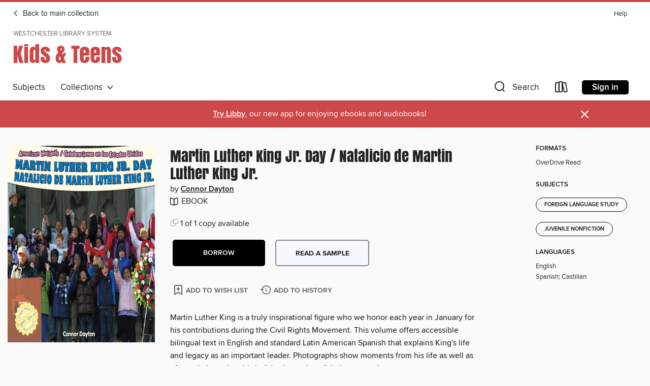

--- FILE ---
content_type: text/html; charset=utf-8
request_url: https://westchester.overdrive.com/library/youth/media/5188254
body_size: 22258
content:
<!DOCTYPE html>
<html lang="en" dir="ltr" class="no-js">
    <head>
        
    <link rel="canonical" href="/media/5188254" />
    <meta name="twitter:card" content="summary" />
    <meta name="twitter:title" property="og:title" content="Martin Luther King Jr. Day / Natalicio de Martin Luther King Jr."/>
    <meta property="og:url" content="https://westchester.overdrive.com/library/youth/media/5188254"/>
    <meta name="twitter:description" property="og:description" content="Martin Luther King is a truly inspirational figure who we honor each year in January for his contributions during the Civil Rights Movement. This volume offers accessible bilingual text in English and standard Latin American Spanish that explains King&#39;s life and legacy as an important leader. Photog..."/>
    <meta property="og:site_name" content="Westchester Library System" />
    <meta name="twitter:site" content="@OverDriveLibs" />
    <meta name="twitter:image" property="og:image" content="https://img1.od-cdn.com/ImageType-100/7752-1/{02C5CAEA-FC14-4117-94AE-767DE1201B1E}Img100.jpg"/>
    <meta property="og:locale" content="en" />
    <meta name="description" content="Learn more about Martin Luther King Jr. Day / Natalicio de Martin Luther King Jr. in the Westchester Library System digital collection."/>

        <meta http-equiv="X-UA-Compatible" content="IE=edge,chrome=1">
<meta name="viewport" content="width=device-width, initial-scale=1.0 user-scalable=1">





    
        
            
        
        
            
        

        <title>Kids &amp; Teens - Martin Luther King Jr. Day / Natalicio de Martin Luther King Jr. - Westchester Library System - OverDrive</title>
    


<link rel='shortcut icon' type='image/x-icon' href='https://lightning.od-cdn.com/static/img/favicon.bb86d660d3929b5c0c65389d6a8e8aba.ico' />


    
        <meta name="twitter:title" property="og:title" content="Westchester Library System"/>
        <meta name="twitter:description" property="og:description" content="Browse, borrow, and enjoy titles from the Westchester Library System digital collection."/>
        <meta name="twitter:image" property="og:image" content="https://thunder.cdn.overdrive.com/logos/crushed/1322.png?1"/>
        <meta property="og:url" content="/library/youth/media/5188254"/>
        <meta name="twitter:card" content="summary" />
        <meta property="og:site_name" content="Westchester Library System" />
        <meta name="twitter:site" content="@OverDriveLibs" />
        <meta property="og:locale" content="en" />
        
    



        <link rel="stylesheet" type="text/css" href="https://lightning.od-cdn.com/static/vendor.bundle.min.5eabf64aeb625aca9acda7ccc8bb0256.css" onerror="cdnError(this)" />
        <link rel="stylesheet" type="text/css" href="https://lightning.od-cdn.com/static/app.bundle.min.4745c796acbdf898c17680b64a0334c9.css" onerror="cdnError(this)" />
        <link rel='shortcut icon' type='image/x-icon' href='https://lightning.od-cdn.com/static/img/favicon.bb86d660d3929b5c0c65389d6a8e8aba.ico' />

        
    <link rel="stylesheet" type="text/css" href="https://lightning.od-cdn.com/static/details.min.7d025fd20f5f8cb8c565a0579873c4f0.css" />

    <style>
        .sample-circle-icon {
            background:rgba(17,17,17, 0.8) !important;
        }
    </style>


        

<link rel="stylesheet" type="text/css" href="/assets/v3/css/45b2cd3100fbdebbdb6e3d5fa7e06ec7/colors.css?primary=%23111&primaryR=17&primaryG=17&primaryB=17&primaryFontColor=%23fff&secondary=%23cd4848&secondaryR=205&secondaryG=72&secondaryB=72&secondaryFontColor=%23fff&bannerIsSecondaryColor=false&defaultColor=%23222">

        <script>
    window.OverDrive = window.OverDrive || {};
    window.OverDrive.colors = {};
    window.OverDrive.colors.primary = "#111";
    window.OverDrive.colors.secondary = "#cd4848";
    window.OverDrive.tenant = 219;
    window.OverDrive.libraryName = "Westchester Library System";
    window.OverDrive.advantageKey = "";
    window.OverDrive.libraryKey = "westchester";
    window.OverDrive.accountIds = [-1];
    window.OverDrive.parentAccountKey = "westchester";
    window.OverDrive.allFeatures = "";
    window.OverDrive.libraryConfigurations = {"autocomplete":{"enabled":true},"content-holds":{"enabled":true},"getACard":{"enabled":false},"backToMainCollectionLink":{"enabled":true},"promoteLibby":{"enabled":true},"switchToLibby":{"enabled":true},"disableOdAppAccess":{"enabled":true},"bannerIsSecondaryColor":{"enabled":false},"lexileScores":{"enabled":true},"atosLevels":{"enabled":true},"gradeLevels":{"enabled":true},"interestLevels":{"enabled":true},"readingHistory":{"enabled":true},"reciprocalLending":{"enabled":true},"OzoneAuthentication":{"enabled":true},"Notifications":{"enabled":true},"kindleFooter":{"enabled":true},"kindleNav":{"enabled":true},"kindleLoanFormatLimit":{"enabled":true},"kindleSearchOffer":{"enabled":true},"kindleLoanOffer":{"enabled":true},"sampleOnlyMode":{},"luckyDayMenuLink":{"enabled":true},"disableWishlist":{"enabled":false},"simplifiedNavigationBar":{"enabled":false},"geo-idc":{"enabled":false},"libby-footer-promo":{"enabled":false}};
    window.OverDrive.mediaItems = {"5188254":{"reserveId":"02c5caea-fc14-4117-94ae-767de1201b1e","subjects":[{"id":"28","name":"Foreign Language Study"},{"id":"45","name":"Juvenile Nonfiction"}],"bisacCodes":["JNF000000"],"bisac":[{"code":"JNF000000","description":"Juvenile Nonfiction / General"}],"levels":[],"creators":[{"id":234214,"name":"Connor Dayton","role":"Author","sortName":"Dayton, Connor"}],"languages":[{"id":"en","name":"English"},{"id":"es","name":"Spanish; Castilian"}],"imprint":{"id":"108703","name":"PowerKids Press"},"isBundledChild":false,"ratings":{"maturityLevel":{"id":"juvenile","name":"Juvenile"},"naughtyScore":{"id":"Juvenile","name":"Juvenile"}},"constraints":{"isDisneyEulaRequired":false},"reviewCounts":{"premium":0,"publisherSupplier":0},"isAvailable":true,"isPreReleaseTitle":false,"estimatedReleaseDate":"2019-12-26T05:00:00Z","sample":{"href":"https://samples.overdrive.com/?crid=02c5caea-fc14-4117-94ae-767de1201b1e&.epub-sample.overdrive.com"},"publisher":{"id":"155972","name":"The Rosen Publishing Group, Inc"},"series":"American Holidays / Celebraciones en los Estados Unidos","description":"<p>Martin Luther King is a truly inspirational figure who we honor each year in January for his contributions during the Civil Rights Movement. This volume offers accessible bilingual text in English and standard Latin American Spanish that explains King's life and legacy as an important leader. Photographs show moments from his life as well as of people honoring this holiday in service of their community or country.","availableCopies":1,"ownedCopies":1,"luckyDayAvailableCopies":0,"luckyDayOwnedCopies":0,"holdsCount":0,"isFastlane":true,"availabilityType":"normal","isRecommendableToLibrary":true,"isOwned":true,"isHoldable":true,"isAdvantageFiltered":false,"visitorEligible":false,"juvenileEligible":false,"youngAdultEligible":false,"contentAccessLevels":0,"classifications":{},"type":{"id":"ebook","name":"eBook"},"covers":{"cover150Wide":{"href":"https://img2.od-cdn.com/ImageType-150/7752-1/02C/5CA/EA/{02C5CAEA-FC14-4117-94AE-767DE1201B1E}Img150.jpg","height":200,"width":150,"primaryColor":{"hex":"#F7FFDF","rgb":{"red":247,"green":255,"blue":223}},"isPlaceholderImage":false},"cover300Wide":{"href":"https://img3.od-cdn.com/ImageType-400/7752-1/02C/5CA/EA/{02C5CAEA-FC14-4117-94AE-767DE1201B1E}Img400.jpg","height":400,"width":300,"primaryColor":{"hex":"#FDFCE7","rgb":{"red":253,"green":252,"blue":231}},"isPlaceholderImage":false},"cover510Wide":{"href":"https://img1.od-cdn.com/ImageType-100/7752-1/{02C5CAEA-FC14-4117-94AE-767DE1201B1E}Img100.jpg","height":680,"width":510,"primaryColor":{"hex":"#FDFCE7","rgb":{"red":253,"green":252,"blue":231}},"isPlaceholderImage":false}},"id":"5188254","firstCreatorName":"Connor Dayton","firstCreatorId":234214,"firstCreatorSortName":"Dayton, Connor","title":"Martin Luther King Jr. Day / Natalicio de Martin Luther King Jr.","sortTitle":"Martin Luther King Jr Day  Natalicio de Martin Luther King Jr","publishDate":"2012-01-15T00:00:00Z","publishDateText":"01/15/2012","formats":[{"identifiers":[{"type":"ISBN","value":"9781448867493"}],"rights":[],"onSaleDateUtc":"2019-12-26T05:00:00+00:00","hasAudioSynchronizedText":false,"isBundleParent":false,"isbn":"9781448867493","bundledContent":[],"sample":{"href":"https://samples.overdrive.com/?crid=02c5caea-fc14-4117-94ae-767de1201b1e&.epub-sample.overdrive.com"},"fulfillmentType":"bifocal","id":"ebook-overdrive","name":"OverDrive Read"}],"publisherAccount":{"id":"38806","name":"Rosen Publishing"},"detailedSeries":{"seriesId":1334224,"seriesName":"American Holidays / Celebraciones en los Estados Unidos","rank":9},"sampleIsODR":true}};
    window.OverDrive.thunderHost = "https://thunder.api.overdrive.com/v2";
    window.OverDrive.autocompleteHost = "https://autocomplete.api.overdrive.com/v1";
    window.OverDrive.autocompleteApiKey = "66d3b2fb030e46bba783b1a658705fe3";
    window.patronSettings = {};
    window.OverDrive.isAuthenticated = false;
    window.OverDrive.allowAnonymousSampling = true;
    window.OverDrive.hasLinkedCards = false;
    window.OverDrive.authType = "no-auth";
    window.OverDrive.currentRoom = {"id":"youth","name":"Kids & Teens","languageCode":"en","englishName":"Kids & Teens","themeName":"kids-teens-1","urlPath":"youth","isDefault":false,"isEnabled":true,"isSticky":false,"isFeatured":true,"rank":1,"reportingOrigin":"sdl-kidsandteens","filters":{"maturityLevels":["juvenile","youngadult"]},"views":[{"name":"Home","languageCode":"en","isDefault":true,"collections":[{"id":"73590","name":"New stuff","type":"generated","order":1},{"id":"1373542","name":"Fantasy for Kids and Teens","type":"curated","order":2},{"id":"1747591","name":"Winter Reads for Teens","type":"curated","order":3},{"id":"1684022","name":"Comics: Superpower Your Reading","type":"curated","order":4},{"id":"1582798","name":"YA Friendship Reads","type":"curated","order":5},{"id":"1711332","name":"Picture This!","type":"curated","order":6},{"id":"1711334","name":"Among the Stars","type":"curated","order":7},{"id":"1702736","name":"My School is Magic!","type":"curated","order":8},{"id":"1702735","name":"YA Dark Academia","type":"curated","order":9},{"id":"1675090","name":"Color Our World","type":"curated","order":10},{"id":"1645529","name":"Youth Media Awards","type":"curated","order":11},{"id":"1675088","name":"The Artsy Type: Artistic Characters in YA Fiction","type":"curated","order":12},{"id":"1582799","name":"Sports Books for Kids","type":"curated","order":13},{"id":"1552034","name":"Narrative Nonfiction for Kids and Teens","type":"curated","order":14},{"id":"1665987","name":"Mine a Good Book: Minecraft Reads","type":"curated","order":15},{"id":"1001464","name":"Belly Laughs","type":"curated","order":16},{"id":"1656037","name":"Calling the Shots: YA Sports Books","type":"curated","order":17},{"id":"1578840","name":"Fur, Fins, and Feathers, Oh My!","type":"curated","order":18},{"id":"1614792","name":"YA Graphic Novels","type":"curated","order":19},{"id":"1614795","name":"Kids' Read-Alongs","type":"curated","order":20},{"id":"1259073","name":"Do You Believe in Magic?","type":"curated","order":21},{"id":"1635772","name":"Beginning Readers","type":"curated","order":22},{"id":"1635775","name":"YA Villains","type":"curated","order":23},{"id":"1117954","name":"Series Starters for Kids and Teens","type":"curated","order":24},{"id":"73594","name":"Your next great read","type":"generated","order":25},{"id":"1591959","name":"Beep, Boop, Books: Robot Reads for Kids","type":"curated","order":26},{"id":"1439628","name":"Adapted for Young Readers","type":"curated","order":27},{"id":"1373548","name":"What's in a Name?","type":"curated","order":28},{"id":"1319828","name":"Read With Me!","type":"curated","order":29},{"id":"1373532","name":"YA Thrillers","type":"curated","order":30},{"id":"1319870","name":"Novels in Verse","type":"curated","order":31},{"id":"1319856","name":"YA Books to Rule Us All","type":"curated","order":32},{"id":"1059436","name":"Get in the Game","type":"curated","order":33},{"id":"73592","name":"Top of the charts","type":"generated","order":34},{"id":"1025713","name":"Picture Books","type":"generated","order":35},{"id":"1259077","name":"Favorite Chapter Book Characters","type":"curated","order":36},{"id":"1025714","name":"Most Popular Teen Titles","type":"generated","order":37},{"id":"1025719","name":"Newbery Medal & Honor Titles","type":"curated","order":38},{"id":"1025720","name":"Caldecott Medal and Honor Books","type":"curated","order":39}],"id":"0"},{"name":"EBOOKS","languageCode":"en","isDefault":false,"collections":[{"id":"73598","name":"Available now","type":"generated","order":1},{"id":"73599","name":"What's new?","type":"generated","order":2},{"id":"73600","name":"Popular titles","type":"generated","order":3},{"id":"73601","name":"Check these out!","type":"generated","order":4},{"id":"1014458","name":"OverDrive Kids Summer Read:  Chill Out and Read","type":"curated","order":5},{"id":"1014459","name":"OverDrive Teen Summer Read:  Chill Out and Read","type":"curated","order":6}],"id":"1"},{"name":"AUDIOBOOKS","languageCode":"en","isDefault":false,"collections":[{"id":"73602","name":"Available now","type":"generated","order":1},{"id":"73603","name":"What's new?","type":"generated","order":2},{"id":"73604","name":"Popular titles","type":"generated","order":3},{"id":"73605","name":"Check these out!","type":"generated","order":4},{"id":"1014458","name":"OverDrive Kids Summer Read:  Chill Out and Read","type":"curated","order":5},{"id":"1014459","name":"OverDrive Teen Summer Read:  Chill Out and Read","type":"curated","order":6}],"id":"2"}],"campaigns":[],"lastModifiedDate":"2025-12-26T17:15:38.8168785Z"};
    window.OverDrive.supportedFormats = [{"mediaType":"ebook","id":"ebook-pdf-adobe","name":"PDF eBook"},{"mediaType":"ebook","id":"ebook-media-do","name":"MediaDo eBook"},{"mediaType":"ebook","id":"ebook-epub-adobe","name":"EPUB eBook"},{"mediaType":"ebook","id":"ebook-kobo","name":"Kobo eBook"},{"mediaType":"ebook","id":"ebook-kindle","name":"Kindle Book"},{"mediaType":"audiobook","id":"audiobook-mp3","name":"MP3 audiobook"},{"mediaType":"magazine","id":"magazine-overdrive","name":"OverDrive Magazine"},{"mediaType":"ebook","id":"ebook-overdrive","name":"OverDrive Read"},{"mediaType":"audiobook","id":"audiobook-overdrive","name":"OverDrive Listen audiobook"},{"mediaType":"ntc","id":"ntc-pay-per-access","name":"External service"},{"mediaType":"ntc","id":"ntc-subscription","name":"External service"},{"mediaType":"ebook","id":"ebook-epub-open","name":"Open EPUB eBook"}];
    window.OverDrive.cdn = 'https://lightning.od-cdn.com';
    window.OverDrive.features = {"query-collection-metadata":{"enabled":true,"testable":true},"luckyDayMenuLink":{"enabled":false,"testable":false},"hide-lightning-campaigns":{"enabled":true,"testable":true},"show-od-desktop-message":{"enabled":false,"testable":false},"kindleFooter":{"enabled":false,"testable":false},"kindleNav":{"enabled":false,"testable":false},"kindleLoanFormatLimit":{"enabled":false,"testable":false},"kindleSearchOffer":{"enabled":false,"testable":false},"kindleLoanOffer":{"enabled":false,"testable":false},"kindlefire-sunset":{"enabled":true,"testable":true},"mp3-in-app-only":{"enabled":true,"testable":true},"download-libby-modal":{"enabled":false,"testable":false},"libby-footer-promo":{"enabled":true,"testable":true},"simplifiedNavigationBar":{"enabled":true,"testable":true},"disableWishlist":{"enabled":true,"testable":true},"geo-idc":{"enabled":true,"testable":true},"LHTNG-5681":{"enabled":true,"testable":true},"switchToLibby":{"enabled":false,"testable":false},"disableOdAppAccess":{"enabled":true,"testable":true},"sunset-audiobook-rewrite":{"enabled":true,"testable":true},"Notifications":{"enabled":true,"testable":true},"sampleOnlyMode":{"enabled":true,"testable":true},"idc-always-captcha":{"enabled":true,"testable":true},"allow-admin-fulfillment-auth":{"enabled":false,"testable":false},"odapp-sunset":{"enabled":true,"testable":true},"tolino-other-button":{"enabled":false,"testable":true},"reenableMp3DownloadMacOSPreCatalina":{"enabled":true,"testable":true},"odread-fulfillment-first":{"enabled":true,"testable":true},"filter-out-ntc":{"enabled":true,"testable":true},"hide-disabled-formats":{"enabled":true,"testable":true},"stop-treating-ipad-like-mac":{"enabled":true,"testable":true},"suspend-modal-data-adjustment":{"enabled":true,"testable":true},"streaming-update-message":{"enabled":true,"testable":true},"macOSAudiobookMessaging":{"enabled":true,"testable":true},"noAudiobooksForMacOS":{"enabled":true,"testable":true},"ghostLogin":{"enabled":true,"testable":true},"OzoneAuthentication":{"enabled":true,"testable":true},"LuckyDay":{"enabled":true,"testable":true},"betterPatronState":{"enabled":false,"testable":true},"reciprocalLending":{"enabled":true,"testable":true},"internationalDemoMode":{"enabled":true,"testable":true},"getACard":{"enabled":true,"testable":true},"bannerIsSecondaryColor":{"enabled":true,"testable":true},"interestLevels":{"enabled":true,"testable":true},"gradeLevels":{"enabled":true,"testable":true},"lexileScores":{"enabled":true,"testable":true},"atosLevels":{"enabled":true,"testable":true},"readingHistory":{"enabled":true,"testable":true},"promoteLibby":{"enabled":true,"testable":true},"backToMainCollectionLink":{"enabled":true,"testable":true},"content-holds":{"enabled":true,"testable":true},"autocomplete":{"enabled":true,"testable":true},"_softExpiration":"2026-01-22T22:47:01.945Z"};
    window.OverDrive.languageSelection = "undefined";
    window.OverDrive.supportArticles = {"ODAppSupport":"1481728-get-help-with-the-overdrive-app","LibbySupport":"2673906","recentUpdates":"2778185","havingTrouble":"1481730-having-trouble","newOverDrive":"2145737","howToReturn":"1481263","howToReturnWindows":"1481265","howToReturnAndroid":"1482571","howToReturnIOS":"1481551","howToReturnChromebook":"1775656","sessionExpiredError":"2847569","readAlongEbook":"1749249","noWindowsPhoneSupport":"2804623","ODAppNoPDFEbook":"1481649","aboutHistory":"2833477","deviceRestrictions":"2373846"};
    window.OverDrive.showHistoryFeature = true;
    window.OverDrive.optimizeForChina = false;
    window.OverDrive.isGdprCountry = false;
    window.OverDrive.siteLogoUrl = 'https://thunder.cdn.overdrive.com/logos/crushed/1322.png?1';
    window.OverDrive.showCookieBanner = true;
    window.OverDrive.showCookieSettingsModal = false;
    window.OverDrive.insufficientTls = false;
    window.OverDrive.showGetACardModal = false;
    window.OverDrive.androidUrl = "https://play.google.com/store/apps/details?id=com.overdrive.mobile.android.libby&amp;referrer=utm_source%3Dlightning%26utm_medium%3Dbanner%26utm_campaign%3Dlibby";
    window.OverDrive.iOSUrl = "https://itunes.apple.com/us/app/libby-by-overdrive-labs/id1076402606?pt=211483&amp;ct=lightning_banner&amp;mt=8&amp;utm_medium=lightning_banner&amp;utm_source=lightning&amp;utm_campaign=libby";
    window.OverDrive.winUrl = "https://www.microsoft.com/en-us/p/libby-by-overdrive/9p6g3tcr4hzr?utm_medium=lightning_banner&amp;utm_source=lightning&amp;utm_campaign=libby&amp;utm_content=microsoft_app_store_libby&amp;activetab=pivot%3aoverviewtab";
    window.OverDrive.hasPartnerLibraries = false;
    window.OverDrive.isVisitor = false;
    window.OverDrive.showOnlyAvailable = false;
    window.OverDrive.LuckyDayLendingPeriodsByFormat = {"ebook":7,"audiobook":7};

    window.OverDrive.collectionId   = 0 || 0;
    window.OverDrive.collectionType = "";
    window.OverDrive.dyslexic = false;
    window.OverDrive.cardSignUpLink = "http://www.westchesterlibraries.org/contact-wls/overdrive-support-form/";
    window.OverDrive.deviceIsMac = true;
    window.OverDrive.isWindows = false;
    window.OverDrive.isPreCatalinaMac = false;
    window.OverDrive.librarySupportUrl = "http://www.westchesterlibraries.org/contact-wls/overdrive-support-form/";
    window.OverDrive.librarySupportEmail = "";
    window.OverDrive.isTolinoDevice = false;
    window.OverDrive.enabledPlatforms = ["lightning","libby"];
    window.OverDrive.isKindle = false;
    window.OverDrive.isUnsupportedKindle = false;
    window.OverDrive.hasKanopySubscription = true;
    window.OverDrive.kanopySignUpUrl = 'https://www.kanopy.com/en/wls/signup/auth/publiclibrary';
    window.OverDrive.reactEmbedded = true;
    window.OverDrive.isChina = false;
    window.OverDrive.pageMetadata = "";
    window.OverDrive.classifierIds = "";

    window.OverDrive.tlsVersion = 'TLSv1.2';
    window.OverDrive.tlsCipher = 'ECDHE-RSA-AES256-GCM-SHA384';

    window.OverDrive.features.isEnabled = function(feature){
        var feature = window.OverDrive.features[feature];
        if (!feature) {
            return false;
        }
        if (feature.enabled) {
            return true;
        }
        if (window.OverDrive.tenant === 100501 
            || window.OverDrive.tenant === 100300
            || (window.OverDrive.tenant >= 800000 && window.OverDrive.tenant < 900000) 
            || window.OverDrive.allFeatures === '1') {
            return feature.testable;
        }
    };
    window.OverDrive.isLocal = false;
    window.OverDrive.inApp = false;
    window.OverDrive.deviceType = 'desktop';
    window.OverDrive.appVersion = "";
    window.OverDrive.deepSearch = true;
    window.OverDrive.whitelistedMediaTypes = 'ebook,audiobook,magazine,video';

    
    window.OverDrive._baseUrl = '/library/youth';

    
    window.OverDrive._locale = 'en';
</script>

        <style>
    img.broken {
        background-image: url(https://lightning.od-cdn.com/static/img/loading.17eca6dfe312e31db61216637ca7b440.gif) !important;
    }

    a.cdnFailLink {
        color: #00f;
    }

    a.cdnFailLink:hover, a.cdnFailLink:focus {
        color: #00f;
        text-decoration: underline;
    }

    .cdnFailContainer {
        display: none;
        text-align: center;
        margin: 15px 20px 0 20px;
    }
</style>

<script>
    
    var gaEventTriggered = false;
    function cdnError(elem) {
        // Need to wait for window.onload to get elements
        window.onload = function() {
            var src = elem.src || elem.href;

            // Show CDN failure copy
            document.getElementById('cdnfail').style.display = 'block';

            // Hide site containers to not show unstyled/broken elements
            var containers = document.getElementsByClassName('js-hideOnCdnError');
            for(var x = 0; x < containers.length; x++) {
                containers[x].style.display = 'none';
            }

            // Only send 1 event to GA
            if (!gaEventTriggered && window.ga) {
                window.ga('send', 'event', {
                    eventCategory: 'CDN',
                    eventAction: 'Load Failure',
                    eventLabel: src
                });
                
                gaEventTriggered = true;
            }

            var requestData = {
                level: 'warn',
                message: 'A CDN resource has failed to load',
                fields: {
                    src: src
                }
            }

            var request = new XMLHttpRequest();
            request.open('POST', '/log', true);
            request.setRequestHeader('Content-Type', 'application/json');
            request.send(JSON.stringify(requestData));
        };
    }
</script>

        
        <script>
            
    // Bootstrap frontend media data
    window.OverDrive.titleCollection = {"reserveId":"02c5caea-fc14-4117-94ae-767de1201b1e","subjects":[{"id":"28","name":"Foreign Language Study"},{"id":"45","name":"Juvenile Nonfiction"}],"bisacCodes":["JNF000000"],"bisac":[{"code":"JNF000000","description":"Juvenile Nonfiction / General"}],"levels":[],"creators":[{"id":234214,"name":"Connor Dayton","role":"Author","sortName":"Dayton, Connor"}],"languages":[{"id":"en","name":"English"},{"id":"es","name":"Spanish; Castilian"}],"imprint":{"id":"108703","name":"PowerKids Press"},"isBundledChild":false,"ratings":{"maturityLevel":{"id":"juvenile","name":"Juvenile"},"naughtyScore":{"id":"Juvenile","name":"Juvenile"}},"constraints":{"isDisneyEulaRequired":false},"reviewCounts":{"premium":0,"publisherSupplier":0},"isAvailable":true,"isPreReleaseTitle":false,"estimatedReleaseDate":"2019-12-26T05:00:00Z","sample":{"href":"https://samples.overdrive.com/?crid=02c5caea-fc14-4117-94ae-767de1201b1e&.epub-sample.overdrive.com"},"publisher":{"id":"155972","name":"The Rosen Publishing Group, Inc"},"series":"American Holidays / Celebraciones en los Estados Unidos","description":"<p>Martin Luther King is a truly inspirational figure who we honor each year in January for his contributions during the Civil Rights Movement. This volume offers accessible bilingual text in English and standard Latin American Spanish that explains King's life and legacy as an important leader. Photographs show moments from his life as well as of people honoring this holiday in service of their community or country.","availableCopies":1,"ownedCopies":1,"luckyDayAvailableCopies":0,"luckyDayOwnedCopies":0,"holdsCount":0,"isFastlane":true,"availabilityType":"normal","isRecommendableToLibrary":true,"isOwned":true,"isHoldable":true,"isAdvantageFiltered":false,"visitorEligible":false,"juvenileEligible":false,"youngAdultEligible":false,"contentAccessLevels":0,"classifications":{},"type":{"id":"ebook","name":"eBook"},"covers":{"cover150Wide":{"href":"https://img2.od-cdn.com/ImageType-150/7752-1/02C/5CA/EA/{02C5CAEA-FC14-4117-94AE-767DE1201B1E}Img150.jpg","height":200,"width":150,"primaryColor":{"hex":"#F7FFDF","rgb":{"red":247,"green":255,"blue":223}},"isPlaceholderImage":false},"cover300Wide":{"href":"https://img3.od-cdn.com/ImageType-400/7752-1/02C/5CA/EA/{02C5CAEA-FC14-4117-94AE-767DE1201B1E}Img400.jpg","height":400,"width":300,"primaryColor":{"hex":"#FDFCE7","rgb":{"red":253,"green":252,"blue":231}},"isPlaceholderImage":false},"cover510Wide":{"href":"https://img1.od-cdn.com/ImageType-100/7752-1/{02C5CAEA-FC14-4117-94AE-767DE1201B1E}Img100.jpg","height":680,"width":510,"primaryColor":{"hex":"#FDFCE7","rgb":{"red":253,"green":252,"blue":231}},"isPlaceholderImage":false}},"id":"5188254","firstCreatorName":"Connor Dayton","firstCreatorId":234214,"firstCreatorSortName":"Dayton, Connor","title":"Martin Luther King Jr. Day / Natalicio de Martin Luther King Jr.","sortTitle":"Martin Luther King Jr Day  Natalicio de Martin Luther King Jr","publishDate":"2012-01-15T00:00:00Z","publishDateText":"01/15/2012","formats":[{"identifiers":[{"type":"ISBN","value":"9781448867493"}],"rights":[],"onSaleDateUtc":"2019-12-26T05:00:00+00:00","hasAudioSynchronizedText":false,"isBundleParent":false,"isbn":"9781448867493","bundledContent":[],"sample":{"href":"https://samples.overdrive.com/?crid=02c5caea-fc14-4117-94ae-767de1201b1e&.epub-sample.overdrive.com"},"fulfillmentType":"bifocal","id":"ebook-overdrive","name":"OverDrive Read"}],"publisherAccount":{"id":"38806","name":"Rosen Publishing"},"detailedSeries":{"seriesId":1334224,"seriesName":"American Holidays / Celebraciones en los Estados Unidos","rank":9},"sampleIsODR":true};


            
            if (typeof Intl === 'undefined') { Intl = {}; }
            if (typeof Intl.NumberFormat === 'undefined') {
                Intl.NumberFormat = function (){};
                Intl.NumberFormat.prototype.format = function (n) { return n; };
            }
        </script>

        <style>
            .body--ntcMode {
                height: auto;
                min-height: 100%;
                background-color: #fff;
            }
        </style>

        <script src="https://lightning.od-cdn.com/static/vendor.bundle.min.f23b75dd56a005d9261e6d9ace1927a2.js" onerror="cdnError(this)"></script>

        
            <script src="https://lightning.od-cdn.com/static/holds.app.min.929df410747a2352220b839118390760.js" onerror="cdnError(this)"></script>
        

        
        
        <script id="inlineModernizrScript">
            /*! modernizr 3.12.0 (Custom Build) | MIT *
 * https://modernizr.com/download/?-cssgrid_cssgridlegacy-setclasses !*/
!function(e,n,t,r){function o(e,n){return typeof e===n}function s(e,n){return!!~(""+e).indexOf(n)}function i(){return"function"!=typeof t.createElement?t.createElement(arguments[0]):_?t.createElementNS.call(t,"http://www.w3.org/2000/svg",arguments[0]):t.createElement.apply(t,arguments)}function l(){var e=t.body;return e||(e=i(_?"svg":"body"),e.fake=!0),e}function a(e,n,r,o){var s,a,f,u,d="modernizr",c=i("div"),p=l();if(parseInt(r,10))for(;r--;)f=i("div"),f.id=o?o[r]:d+(r+1),c.appendChild(f);return s=i("style"),s.type="text/css",s.id="s"+d,(p.fake?p:c).appendChild(s),p.appendChild(c),s.styleSheet?s.styleSheet.cssText=e:s.appendChild(t.createTextNode(e)),c.id=d,p.fake&&(p.style.background="",p.style.overflow="hidden",u=S.style.overflow,S.style.overflow="hidden",S.appendChild(p)),a=n(c,e),p.fake&&p.parentNode?(p.parentNode.removeChild(p),S.style.overflow=u,S.offsetHeight):c.parentNode.removeChild(c),!!a}function f(e){return e.replace(/([A-Z])/g,function(e,n){return"-"+n.toLowerCase()}).replace(/^ms-/,"-ms-")}function u(e,t,r){var o;if("getComputedStyle"in n){o=getComputedStyle.call(n,e,t);var s=n.console;if(null!==o)r&&(o=o.getPropertyValue(r));else if(s){var i=s.error?"error":"log";s[i].call(s,"getComputedStyle returning null, its possible modernizr test results are inaccurate")}}else o=!t&&e.currentStyle&&e.currentStyle[r];return o}function d(e,t){var o=e.length;if("CSS"in n&&"supports"in n.CSS){for(;o--;)if(n.CSS.supports(f(e[o]),t))return!0;return!1}if("CSSSupportsRule"in n){for(var s=[];o--;)s.push("("+f(e[o])+":"+t+")");return s=s.join(" or "),a("@supports ("+s+") { #modernizr { position: absolute; } }",function(e){return"absolute"===u(e,null,"position")})}return r}function c(e){return e.replace(/([a-z])-([a-z])/g,function(e,n,t){return n+t.toUpperCase()}).replace(/^-/,"")}function p(e,n,t,l){function a(){u&&(delete z.style,delete z.modElem)}if(l=!o(l,"undefined")&&l,!o(t,"undefined")){var f=d(e,t);if(!o(f,"undefined"))return f}for(var u,p,m,y,g,h=["modernizr","tspan","samp"];!z.style&&h.length;)u=!0,z.modElem=i(h.shift()),z.style=z.modElem.style;for(m=e.length,p=0;p<m;p++)if(y=e[p],g=z.style[y],s(y,"-")&&(y=c(y)),z.style[y]!==r){if(l||o(t,"undefined"))return a(),"pfx"!==n||y;try{z.style[y]=t}catch(e){}if(z.style[y]!==g)return a(),"pfx"!==n||y}return a(),!1}function m(e,n){return function(){return e.apply(n,arguments)}}function y(e,n,t){var r;for(var s in e)if(e[s]in n)return!1===t?e[s]:(r=n[e[s]],o(r,"function")?m(r,t||n):r);return!1}function g(e,n,t,r,s){var i=e.charAt(0).toUpperCase()+e.slice(1),l=(e+" "+b.join(i+" ")+i).split(" ");return o(n,"string")||o(n,"undefined")?p(l,n,r,s):(l=(e+" "+E.join(i+" ")+i).split(" "),y(l,n,t))}function h(e,n,t){return g(e,r,r,n,t)}var v=[],C={_version:"3.12.0",_config:{classPrefix:"",enableClasses:!0,enableJSClass:!0,usePrefixes:!0},_q:[],on:function(e,n){var t=this;setTimeout(function(){n(t[e])},0)},addTest:function(e,n,t){v.push({name:e,fn:n,options:t})},addAsyncTest:function(e){v.push({name:null,fn:e})}},Modernizr=function(){};Modernizr.prototype=C,Modernizr=new Modernizr;var w=[],S=t.documentElement,_="svg"===S.nodeName.toLowerCase(),x="Moz O ms Webkit",b=C._config.usePrefixes?x.split(" "):[];C._cssomPrefixes=b;var P={elem:i("modernizr")};Modernizr._q.push(function(){delete P.elem});var z={style:P.elem.style};Modernizr._q.unshift(function(){delete z.style});var E=C._config.usePrefixes?x.toLowerCase().split(" "):[];C._domPrefixes=E,C.testAllProps=g,C.testAllProps=h,Modernizr.addTest("cssgridlegacy",h("grid-columns","10px",!0)),Modernizr.addTest("cssgrid",h("grid-template-rows","none",!0)),function(){var e,n,t,r,s,i,l;for(var a in v)if(v.hasOwnProperty(a)){if(e=[],n=v[a],n.name&&(e.push(n.name.toLowerCase()),n.options&&n.options.aliases&&n.options.aliases.length))for(t=0;t<n.options.aliases.length;t++)e.push(n.options.aliases[t].toLowerCase());for(r=o(n.fn,"function")?n.fn():n.fn,s=0;s<e.length;s++)i=e[s],l=i.split("."),1===l.length?Modernizr[l[0]]=r:(Modernizr[l[0]]&&(!Modernizr[l[0]]||Modernizr[l[0]]instanceof Boolean)||(Modernizr[l[0]]=new Boolean(Modernizr[l[0]])),Modernizr[l[0]][l[1]]=r),w.push((r?"":"no-")+l.join("-"))}}(),function(e){var n=S.className,t=Modernizr._config.classPrefix||"";if(_&&(n=n.baseVal),Modernizr._config.enableJSClass){var r=new RegExp("(^|\\s)"+t+"no-js(\\s|$)");n=n.replace(r,"$1"+t+"js$2")}Modernizr._config.enableClasses&&(e.length>0&&(n+=" "+t+e.join(" "+t)),_?S.className.baseVal=n:S.className=n)}(w),delete C.addTest,delete C.addAsyncTest;for(var N=0;N<Modernizr._q.length;N++)Modernizr._q[N]();e.Modernizr=Modernizr}(window,window,document);
        </script>
        
        
        <script>
    'use strict';

    var __reactPagesReady = false;
    var __reactPagesReadyEvent = undefined;

    document.addEventListener('react-pages-ready', function (event) {
        __reactPagesReady = true;
        __reactPagesReadyEvent = event;
    });

    function onReactPagesReady(callback) {
        function isReadyToRender() {
            return __reactPagesReady 
                && document.readyState !== 'loading';
        }

        var callbackCalled = false;
        function handleReadyEvent() {
            if (!isReadyToRender() || callbackCalled) {
                return;
            }

            callbackCalled = true;
            callback(__reactPagesReadyEvent);
        }
        
        handleReadyEvent();

        document.addEventListener('readystatechange', function () {
            handleReadyEvent();
        });

        document.addEventListener('react-pages-ready', function () {
            handleReadyEvent();
        });
    }
</script>
        <script>
    'use strict';

    var __globalBootstrappingReady = false;
    var __reactComponentsReady = false;
    var __reactComponentsReadyEvent = undefined;

    document.addEventListener('react-components-ready', function (event) {
        __reactComponentsReady = true;
        __reactComponentsReadyEvent = event;
    });

    document.addEventListener('global-bootstrapping-ready', function () {
        __globalBootstrappingReady = true;
    });
    
    function onReactComponentsReady(callback) {
        function isReadyToRender() {
            return __reactComponentsReady 
                && __globalBootstrappingReady
                && document.readyState !== 'loading';
        }

        var callbackCalled = false;
        function handleReadyEvent() {
            if (!isReadyToRender() || callbackCalled) {
                return;
            }

            callbackCalled = true;
            callback(__reactComponentsReadyEvent);
        }
        
        handleReadyEvent();

        document.addEventListener('readystatechange', function () {
            handleReadyEvent();
        });

        document.addEventListener('react-components-ready', function () {
            handleReadyEvent();
        });

        document.addEventListener('global-bootstrapping-ready', function() {
            handleReadyEvent();
        });
    }
</script>


    <script src="https://lightning.od-cdn.com/static/react/static/js/main.d6cb2032.js"></script>


    </head>

    <body class="body   ">
        


        
            <nav>
    <div class="MobileNav js-mobileNav">
        <a class="skip-link" href="#mainContent">Skip to main content</a>
        <div class="row js-toggleRow">
            <div class="columns small-12 MobileNav-logoContainer"><p class="MobileNav-roomLogo">Westchester Library System</p>
                    <a href="/library/youth">
                        <p class="MobileNav-roomLibraryName is-kids-teens-1">Kids &amp; Teens</p>
                    </a>
            </div>
        </div>
        
        <div class="row js-toggleRow">
            <div class="columns small-12 MobileNav-searchContainer js-mobileSearchContainer">
                <h2 tabindex="-1" class="offscreen" role="status" aria-live="polite" id="search-label-mobile">Search</h2>
                <form class="js-quickSearchForm js-mobileSearchForm MobileNav-searchForm is-unexpanded" id="search-form-mobile"
                   autocomplete="off" method="get" action="/library/youth/search">
                    <button class="unstyled MobileNav-searchIconContainer left js-mobileNavSearchIcon js-doQuickSearch" aria-label="Search">
                        <i class="icon-search-nav MobileNav-searchIcon"></i>
                    </button>
                    <input type="text" maxlength="100" name="query" id="nav-search-mobile" title="Search" autocomplete="off" 
                           data-search="nav-search-mobile" placeholder="Search" aria-autocomplete="list" 
                           class="js-quickSearchInput js-mobileSearchInput MobileNav-searchInput js-MobileNav-interactable" value="" aria-controls="mobileAdvancedSearch autocompletions-mobile" aria-expanded="false" aria-haspopup="true" role="combobox"/>
                </form>
                <span class="right js-searchControlContainer u-hideMe MobileNav-searchControlContainer">
                    <button class="unstyled js-clearMobileSearch js-MobileNav-interactable MobileNav-clearSearchIconContainer" aria-label="Clear search"><i class="icon-clear MobileNav-clearSearchIcon"></i></button>
                    <button class="unstyled js-doQuickSearch u-allCaps MobileNav-submitSearch">Search</button>
                </span>
                <span class="right MobileNav-iconContainer js-mobileNavIconContainer">
                    
                        
                        <a href="/library/youth/account/loans" aria-label="Loans" tabindex="0" class="MobileNav-bookshelfLink js-MobileNav-interactable">
                            <i class="icon-bookshelf MobileNav-bookshelfIcon" aria-hidden="true"></i>
                        </a>
                    
                    <h2 tabindex="-1" class="offscreen">Browse menu</h2>
                    <button data-toggle="mobile-nav-foundation-dropdown" class="js-mobileMenu MobileNav-accountMenu js-MobileNav-interactable" id="hamburger" aria-expanded="false"
                        aria-label="Browse menu" title="Browse menu" tabindex="0">
                        <i class="icon-hamburger MobileNav-hamburgerIcon" aria-hidden="true"></i>
                    </button>
                </span>
            </div>
        </div>

        <div class="js-quickSearchAutocompletionsMobile"></div>
        
        <div class="MobileNav-advancedSearchContainer js-advancedSearchContainer row u-hideMe js-toggleRow js-MobileNav-interactable" aria-hidden="true">
            <a class="MobileNav-advancedSearchText js-advancedSearchLink js-MobileNav-interactable" id="mobileAdvancedSearch" href="/library/youth/advanced-search" tabindex="0" aria-live="polite" aria-label="Advanced Search">
                <div class="small-12 columns MobileNav-advancedSearch">
                    Advanced
                </div>
            </a>
        </div><div class="MobileNav-advantageTout js-advantageTout row js-toggleRow u-hideMe">
                    <div class="columns small-12">
                        <a class="MobileNav-closeAdvantageTout right js-closeAdvantageTout"
                        href="javascript:void(0)" aria-label="Close" role="button" tabindex="0">&#215;</a>
                        <p class="MobileNav-advantageToutText text-center">
                            More titles and copies may be available to you. Sign in to see the full collection.
                        </p>
                        <div class="MobileNav-advantageToutSigninContainer text-center">
                            <a href="/account/sign-in?forward=%2Flibrary%2Fyouth%2Fmedia%2F5188254" class="u-allCaps primary button MobileNav-advantageToutSignin" tabindex="0" aria-label="More titles and copies may be available to you. Sign in to see the full collection.">
                                Sign in
                            </a>
                        </div>
                    </div>
                </div>
            
    </div>
</nav>
<div class="nav-container Nav js-nav" aria-hidden="false">
        <div class="row">
            <nav class="top-bar unexpanded js-top-bar" data-topbar data-options="mobile_show_parent_link: false">
                <a class="skip-link" href="#mainContent">Skip to main content</a>
                <div class="white-cover"></div>

                <section class="top-bar-section"><a href="/library/site-default" class="Nav-backToMainCollection"><i class="icon-large-left-arrow"></i> Back to main collection</a>
                    

                    <div class="DesktopNavLinks Nav-topRightLinks">

                        <a target="_blank" rel="noreferrer" href="https://help.overdrive.com?Key=westchester&Sup=http%3A%2F%2Fwww.westchesterlibraries.org%2Fcontact-wls%2Foverdrive-support-form%2F&edge=true" class="DesktopNavLinks-link Nav-topRightLink">Help</a>
                        </div>

                    <div tabindex="-1" class="Nav-logoWrapper--desktop"><p class="Nav-room-sub-logo--desktop">Westchester Library System</p>
                            <a href="/library/youth">
                                <h1 class="Nav-room-logo--desktop is-kids-teens-1">Kids &amp; Teens</h1>
                            </a>
                        
                    </div>

                    <h2 class="offscreen" tabindex="-1">Browse options</h2>
                
                    <!-- Left Nav Section -->
<nav>
    <ul class="left desktop hide-for-small-only Nav-bottomLeftLinksWrapper">
        <li tabindex="-1">
            <a tabindex="0" href="/library/youth/browse" class="main-level" data-action="main-navigation" nav-name="Subjects">
                Subjects
            </a>
        </li><li tabindex="-1" class="Nav-collectionsDropLink">
            <a tabindex="0" class="main-level Nav-collectionsLink" data-dropdown="drop-collections" aria-controls="drop-collections" aria-expanded="false" data-action="main-navigation" nav-name="Collections" role="button" href="javascript:void(0)">
                Collections
                &nbsp;
                <i class="icon-down-arrow Nav-collectionsDropArrow" tabindex="-1" aria-hidden="true"></i>
            </a>
        </li></ul>

    <div data-equalizer id="drop-collections" class="drop content f-dropdown dynamic Nav-collectionsDropdown" aria-hidden="true" tabindex="-1">
        <div class="large-11 medium-12 columns large-centered medium-centered">
            <ul class="large-block-grid-5 medium-block-grid-5"><li>
                        <h3 tabindex="-1" class="u-allCaps Nav-collectionsDropHeading">Special</h3>
                        <ul><li tabindex="-1">
                                        <a tabindex="-1" href="/library/youth" aria-label="" class="featured-collection-item Nav-featuredCollectionItem" lang="en">
                                            Kids &amp; Teens
                                        </a>
                                    </li>
                                
                            <li tabindex="-1">
                                        <a tabindex="-1" href="/library/magazines" aria-label="" class="featured-collection-item Nav-featuredCollectionItem" lang="en">
                                            Magazines
                                        </a>
                                    </li>
                                
                            
                            <li tabindex="-1">
                                    <a tabindex="-1" href="/library/site-default" aria-label="Go back to the main collection" class="featured-collection-item Nav-featuredCollectionItem js-main-collection">
                                        Main collection
                                    </a>
                                </li>
                            
                        </ul>
                    </li>
                            <li>
                                <h3 tabindex="-1" class="u-allCaps Nav-collectionsDropHeading" lang="en">EBOOKS</h3>
                                <ul>
                                    <li><a class="featured-collection-item Nav-featuredCollectionItem" href="/library/youth/collection/73598" tabindex="-1" lang=""><span>Available now</span></a></li>
                                        
                                    <li><a class="featured-collection-item Nav-featuredCollectionItem" href="/library/youth/collection/73599" tabindex="-1" lang=""><span>What&#39;s new?</span></a></li>
                                        
                                    <li><a class="featured-collection-item Nav-featuredCollectionItem" href="/library/youth/collection/73600" tabindex="-1" lang=""><span>Popular titles</span></a></li>
                                        
                                    <li><a class="featured-collection-item Nav-featuredCollectionItem" href="/library/youth/collection/73601" tabindex="-1" lang=""><span>Check these out!</span></a></li>
                                        
                                    <li><a class="featured-collection-item Nav-featuredCollectionItem" href="/library/youth/collection/1014458" tabindex="-1" lang=""><span>OverDrive Kids Summer Read:  Chill Out and Read</span></a></li>
                                        
                                    <li><a class="featured-collection-item Nav-featuredCollectionItem" href="/library/youth/collection/1014459" tabindex="-1" lang=""><span>OverDrive Teen Summer Read:  Chill Out and Read</span></a></li>
                                        
                                    <li>
                                        <a class="view-all-collections Nav-featuredCollectionItem contrast" href="/library/youth/collections/featured/1" tabindex="-1">
                                            <span>
                                                See all ebooks collections&nbsp; <i class="icon-forward-arrow chevron" aria-hidden="true"></i>
                                            </span>
                                        </a>
                                    </li>
                                </ul>
                            </li>
                        
                    
                            <li>
                                <h3 tabindex="-1" class="u-allCaps Nav-collectionsDropHeading" lang="en">AUDIOBOOKS</h3>
                                <ul>
                                    <li><a class="featured-collection-item Nav-featuredCollectionItem" href="/library/youth/collection/73602" tabindex="-1" lang=""><span>Available now</span></a></li>
                                        
                                    <li><a class="featured-collection-item Nav-featuredCollectionItem" href="/library/youth/collection/73603" tabindex="-1" lang=""><span>What&#39;s new?</span></a></li>
                                        
                                    <li><a class="featured-collection-item Nav-featuredCollectionItem" href="/library/youth/collection/73604" tabindex="-1" lang=""><span>Popular titles</span></a></li>
                                        
                                    <li><a class="featured-collection-item Nav-featuredCollectionItem" href="/library/youth/collection/73605" tabindex="-1" lang=""><span>Check these out!</span></a></li>
                                        
                                    <li><a class="featured-collection-item Nav-featuredCollectionItem" href="/library/youth/collection/1014458" tabindex="-1" lang=""><span>OverDrive Kids Summer Read:  Chill Out and Read</span></a></li>
                                        
                                    <li><a class="featured-collection-item Nav-featuredCollectionItem" href="/library/youth/collection/1014459" tabindex="-1" lang=""><span>OverDrive Teen Summer Read:  Chill Out and Read</span></a></li>
                                        
                                    <li>
                                        <a class="view-all-collections Nav-featuredCollectionItem contrast" href="/library/youth/collections/featured/2" tabindex="-1">
                                            <span>
                                                See all audiobooks collections&nbsp; <i class="icon-forward-arrow chevron" aria-hidden="true"></i>
                                            </span>
                                        </a>
                                    </li>
                                </ul>
                            </li>
                        
                    <li>
                    <h3 tabindex="-1" class="u-allCaps Nav-collectionsDropHeading">Videos</h3>
                    <div class="kanopy-menu-ad-container"></div>
                </li>
            </ul>
        </div>
    </div>
</nav><!-- Right Nav Section -->
<h2 class="offscreen" tabindex="-1">Search and account</h2>
<ul role="presentation" class="right desktop hide-for-small-only Nav-bottomRightLinks">
    <li class="Nav-searchIconContainer">
        <a role="button" href="javascript:void(0)" class="js-toggleSearch js-Nav-interactable" aria-controls="search-form" aria-expanded="false" aria-label="Search">
            <i class="icon-search-nav Nav-searchIcon--desktop" aria-hidden="true"></i><span class="Nav-searchText">Search</span>
        </a>
    </li>
    
        
        <li>
            <a href="/library/youth/account/loans" class="shelf-icon-container js-Nav-interactable" aria-label="Loans">
                <i class="icon-bookshelf Nav-bookshelfIcon--desktop" aria-hidden="true"></i>
            </a>
        </li><li role="presentation" class="Nav-signInWrapper">

                <a href="/account/sign-in?forward=%2Flibrary%2Fyouth%2Fmedia%2F5188254" class="desktopSignIn radius Nav-signIn button primary js-Nav-interactable" tabindex="0">Sign in</a>
                <!-- TODO: refactor advantage tout so that it's not a dropdown linked directly to the sign-in button (confusing screen-readers) -->
                <a data-dropdown="dropAccount" aria-haspopup="true" style="top: -1rem; height:0" data-options="align:bottom" class="signed-out js-account-menu-link Nav-signIn button primary radius invisible js-Nav-interactable" aria-controls="dropAccount" aria-expanded="false" href="#" id="account-holder-name">Sign in</a>

                <div id="dropAccount" data-dropdown-content class="f-dropdown large content Nav-advantageTout" aria-hidden="true" tabindex="-1">
                    <a class="close-advantage-tout contrast js-closeAdvantageTout" href="javascript:void(0)" aria-label="Close" role="button" tabindex="0">&#215;</a>
                    <p class="advantage-tout-text">
                        More titles and copies may be available to you. Sign in to see the full collection.
                    </p>
                    <div class="text-center">
                        <a href="/account/sign-in?forward=%2Flibrary%2Fyouth%2Fmedia%2F5188254" class="sign-in contrast u-allCaps Nav-advantageToutSignIn primary button" tabindex="0">
                            Sign in
                        </a>
                    </div>
                </div>
            </li>
        
</ul>
                </section>

                
            </nav><div class="dropdown-pane" id="mobile-nav-foundation-dropdown" data-dropdown data-menu="main">
    <div class="mobile-nav-wrapper">
        <div class="mobile-nav-menu">
            <ul class="accordion top-nav" data-accordion><li class="Nav-backToMainCollection--mobile">
                        <a href="/library/site-default" class="js-account-menu-link Nav-backToMainCollectionLink"><i class="icon-large-left-arrow"></i> Back to main collection</a>
                    </li>

                <li>
                        <div class="help-mobile">
                            <a class="signed-out js-account-menu-link Nav-signIn button primary radius" href="/account/sign-in?forward=%2Flibrary%2Fyouth%2Fmedia%2F5188254" >
                                Sign in
                            </a>
                        </div>
                    </li>
                    
                

                <li>
                    <div class="help-mobile">
                        <a class="contrast" href="/library/youth/browse" data-action="main-navigation" nav-name="Subjects">Subjects</a>
                    </div>
                </li><li class="accordion-navigation top-nav" data-sub-nav="featured-collections">
                        <a href="javascript:void(0)" role="button" id="featured-collections-heading" aria-controls="featured-collections-content" class="contrast nav-panel-name">Collections</a><span class="nav-panel-icon"><i class="icon-forward-arrow panel-arrow right chevron" aria-hidden="true" data-action="main-navigation" nav-name="Collections"></i></span>
                        <div id="featured-collections-content" class="content" role="region" aria-labelledby="featured-collections-heading">

                                <hr/>
                                
                            <ul>
                                                                                     
                                            <li class="nav-heading" lang="en">EBOOKS</li>
                                            <li><a href="/library/youth/collection/73598" class="js-link" lang=""><span>Available now</span></a></li>
                                                
                                            <li><a href="/library/youth/collection/73599" class="js-link" lang=""><span>What&#39;s new?</span></a></li>
                                                
                                            <li><a href="/library/youth/collection/73600" class="js-link" lang=""><span>Popular titles</span></a></li>
                                                
                                            <li><a href="/library/youth/collection/73601" class="js-link" lang=""><span>Check these out!</span></a></li>
                                                
                                            <li><a href="/library/youth/collection/1014458" class="js-link" lang=""><span>OverDrive Kids Summer Read:  Chill Out and Read</span></a></li>
                                                
                                            <li><a href="/library/youth/collection/1014459" class="js-link" lang=""><span>OverDrive Teen Summer Read:  Chill Out and Read</span></a></li>
                                                
                                            <li><a href="/library/youth/collections/featured/1" class="collection-link"><span><b>See all ebooks collections<i class="icon-forward-arrow chevron" aria-hidden="true"></i></b></span></a></li>
                                        
                                    </ul>
                                

                                <hr/>
                                
                            <ul>
                                                                                     
                                            <li class="nav-heading" lang="en">AUDIOBOOKS</li>
                                            <li><a href="/library/youth/collection/73602" class="js-link" lang=""><span>Available now</span></a></li>
                                                
                                            <li><a href="/library/youth/collection/73603" class="js-link" lang=""><span>What&#39;s new?</span></a></li>
                                                
                                            <li><a href="/library/youth/collection/73604" class="js-link" lang=""><span>Popular titles</span></a></li>
                                                
                                            <li><a href="/library/youth/collection/73605" class="js-link" lang=""><span>Check these out!</span></a></li>
                                                
                                            <li><a href="/library/youth/collection/1014458" class="js-link" lang=""><span>OverDrive Kids Summer Read:  Chill Out and Read</span></a></li>
                                                
                                            <li><a href="/library/youth/collection/1014459" class="js-link" lang=""><span>OverDrive Teen Summer Read:  Chill Out and Read</span></a></li>
                                                
                                            <li><a href="/library/youth/collections/featured/2" class="collection-link"><span><b>See all audiobooks collections<i class="icon-forward-arrow chevron" aria-hidden="true"></i></b></span></a></li>
                                        
                                    </ul>
                                

                                <hr/>
                                
                            <ul>
                                    <li class="nav-heading u-allCaps" tabindex="0">Videos</li>
                                    <div class="kanopy-menu-ad-container"></div>
                                </ul>
                            
                        </div>
                    </li>

                <li tabindex="-1">
                            <a tabindex="0" href="/library/youth" aria-label="" class="contrast nav-panel-name" data-action="main-navigation" nav-name="Kids &amp; Teens" lang="en">
                                Kids &amp; Teens
                            </a>
                        </li>
                    <li tabindex="-1">
                            <a tabindex="0" href="/library/magazines" aria-label="" class="contrast nav-panel-name" data-action="main-navigation" nav-name="Magazines" lang="en">
                                Magazines
                            </a>
                        </li>
                    <li tabindex="-1">
                        <a tabindex="0" href="/library/site-default" aria-label="Go back to the main collection" class="contrast nav-panel-name">
                            Main collection
                        </a>
                    </li>

                

                    <li>
                        <div class="help-mobile">
                            <a class="text-center contrast" target="_blank" rel="noreferrer" href="https://help.overdrive.com?Key=westchester&Sup=http%3A%2F%2Fwww.westchesterlibraries.org%2Fcontact-wls%2Foverdrive-support-form%2F&edge=true">Help</a>
                        </div>
                    </li>
                </ul>
        </div>
    </div>
</div></div><div class="row js-nav-search-drop js-desktopSearchContainer hideMe" aria-hidden="true">
    <hr class="Nav-searchSeparator"/>
    <div class="large-12 columns">
        <div class="Nav-searchDrop">
            <div class="search-bar Nav-searchBar">
                <form class="js-quickSearchDesktop js-quickSearchForm" id="search-form" method="get" action="/library/youth/search">
                    <label class="hideMe" id="search-label-desktop" for="nav-search" role="status" aria-live="polite">Search</label>
                    <input tabindex="0" type="text" maxlength="100" name="query" id="nav-search" title="Search" autocomplete="off"
                            data-search="nav-search" aria-labelledby="search-label-desktop" aria-autocomplete="list" role="combobox" aria-expanded="false" aria-controls="autocompletions-desktop" 
                            class="js-quickSearchInput search-input Nav-searchInput" value="" placeholder="Search"/>

                    <div class="Nav-searchButtonContainer">
                        <i class="icon-clear js-clearSearch Nav-clearSearch right hideMe" tabindex="0" role="button"></i>
                        <button tabindex="0" class="js-doQuickSearch fake-button right Nav-submitSearch" aria-label="Submit search.">
                            <span tabindex="-1" class="desktop-search Nav-searchButton right">
                                <i class="icon-search-nav Nav-searchIcon--desktop is-submit" aria-hidden="true"></i>
                            </span>
                        </button>
                    </div>

                    <div class="js-quickSearchAutocompletionsDesktop"></div>

                    <a class="js-desktopAdvancedSearch help-link-desktop advanced-search-desktop Nav-advancedSearch right" tabindex="0" href="/library/youth/advanced-search" aria-label="Advanced Search">Advanced<i class="icon-forward-arrow Nav-advancedSearchCaret right"></i></a>

                </form>
            </div>
        </div>
    </div>
</div></div>
    
    <div class="toast-placeholder js-toastPlaceholder"></div>

    
        <div class="js-toaster"></div>
    

    <div id="sample-only-banner"></div>


        

        
            
        

        <div id="cdnfail" class="cdnFailContainer">Error loading page.<br/>Try refreshing the page. If that doesn't work, there may be a network issue, and you can use our <a href="/selftest" class="cdnFailLink">self test page</a> to see what's preventing the page from loading.<br/><a href="https://help.overdrive.com/customer/portal/articles/2663201" class="cdnFailLink">Learn more about possible network issues</a> or <a href="https://help.overdrive.com/customer/en/portal/articles/1613698" class="cdnFailLink">contact support</a> for more help.</div>
        <input type="hidden" id="csrf" name="_csrf" value="04HUf6RC-aKqX64M8ulU4qD93GVG11HB-rVs">
        <div role="dialog" id="sample-dynamic-modal" class="sample-modal reveal-modal large" data-reveal aria-hidden="true" role="dialog">
    <div class="modal-header">
        <h2 data-first-focus tabindex="0" class="primary-color modal-title js-first-focus" data-sample-title></h2>
        <a class="close-reveal-modal" tabindex="0" role="button" aria-label="Close">&#215;</a>
    </div>

    <div class="modal-container">
        <iframe id="sample-dynamic-iframe" data-src class="js-last-focus"></iframe>
    </div>
</div>

        <main id="mainContent" class="container js-hideOnCdnError">
            
    <div class="title-header-container Details" aria-hidden="false" id="main">
        <div class="title-header-overlay">
            <div class="row">
                <div class="medium-3 below-980-4 below-600-12 columns cover-column">
                    
                    


    


<div class="CoverImageContainer" style="background-color: #FDFCE7">
        <img aria-label="Title details for Martin Luther King Jr. Day / Natalicio de Martin Luther King Jr. by Connor Dayton - Available ebook"
          class="large-title js-details-cover-image" src="https://img1.od-cdn.com/ImageType-100/7752-1/{02C5CAEA-FC14-4117-94AE-767DE1201B1E}Img100.jpg" alt="Title details for Martin Luther King Jr. Day / Natalicio de Martin Luther King Jr. by Connor Dayton - Available" style="background-color: #FDFCE7"/>
</div>

                </div>

                
                <div class="medium-6 below-980-8 below-600-full-width below-600-text-center columns title-column-top">
    <div class="TitleDetailsHeading">
        <h1 class="TitleDetailsHeading-title is-kids-teens-1" lang="en" aria-label="Title details for Martin Luther King Jr. Day / Natalicio de Martin Luther King Jr. by Connor Dayton - Available" tabindex="-1">Martin Luther King Jr. Day / Natalicio de Martin Luther King Jr.</h1>

        
        
        

        
            
                
            
        

        <div class="TitleSeries"></div>

        
            
                
                    
                
                <div class="TitleDetailsHeading-creator">
                    
                    
                    by <a aria-label="Search by author, Connor Dayton" lang="en" href="/library/youth/search/creatorId?query=234214&sortBy=newlyadded" class="TitleDetailsHeading-creatorLink">Connor Dayton</a>

                    
                </div>
            
        

        <span class="TitleDetailsHeading-formatBadge">
            <i class="icon-ebook TitleDetailsHeading-formatBadgeIcon" aria-hidden="true"></i><span class="u-allCaps">ebook</span>

            
                
            
        </span>
    </div>

    

    <div class="show-for-600-up js-copiesAvailableContainer">
    </div>

    <div class="show-for-600-down js-copiesAvailableContainer-LuckyDay" style="overflow: hidden">
    </div>

    <div class="LuckyDayCantPlaceHoldContainer"></div>

    
    <div class="action-button-top">
    <div class="Details-buttonContainer ">
        <span class="TitleAction">
            
            <a tabindex="0" href="#" class="TitleActionButton button radius is-button js-placeholder primary" disabled="disabled">
                <div class="spinner"></div>
            </a>
        </span>

        
        
            
    
        <a href="#"
        class="button secondary radius big sample contrast below-600-full-width desktop u-allCaps sample-button Button-sampleButton js-sampleButton"
        data-href="https://samples.overdrive.com/?crid=02c5caea-fc14-4117-94ae-767de1201b1e&amp;.epub-sample.overdrive.com"
        data-media-id="5188254"
        data-title="Martin Luther King Jr. Day / Natalicio de Martin Luther King Jr."
        data-type="ebook"
        role="button">
            
                Read a sample
            
        </a>

        <a href="https://samples.overdrive.com/?crid=02c5caea-fc14-4117-94ae-767de1201b1e&amp;.epub-sample.overdrive.com" class="button secondary radius big sample contrast below-600-full-width mobile u-allCaps sample-button Button-sampleButton no-auth" target="_blank" rel="noreferrer">
            
                Read a sample
            
        </a>
    


        

        

        
    </div>

    

    
        <div class="wishlist-container"></div>
    

    <div class="ReadingHistoryButton-container"></div>
    <div class="show-for-600-down js-copiesAvailableContainer"></div>

    <div class="row small-centered">
        <div class="small-12 columns TitleDetailsDescription" data-title-description-container>
    <div class="margin-top-medium">
        <div class="js-title-description-container" id="title-description">
            <article class="TitleDetailsDescription-description js-title-description" lang="en">
                
                    <p>Martin Luther King is a truly inspirational figure who we honor each year in January for his contributions during the Civil Rights Movement. This volume offers accessible bilingual text in English and standard Latin American Spanish that explains King's life and legacy as an important leader. Photographs show moments from his life as well as of people honoring this holiday in service of their community or country.
                
            </article>
        </div>
    </div>
</div>

    </div>

    <div class="row small-centered">
        <div class="large-12 columns">
    <ul class="TitleDetails accordion js-accordion-details" data-accordion>
        
        <li class="TitleDetails-section">
            <h2 id="creators-heading" class="TitleDetails-panelHeading">
                Creators 
            </h2>
            <div id="creators-panel" class="TitleDetails-panelContent">
                <ul class="TitleDetails-list" aria-labelledby="creators-heading">
                    
                        <li>
                            <a class="TitleDetails-Link" aria-label="Search by author, Connor Dayton"
                               href="/library/youth/search/creatorId?query=234214&sortBy=newlyadded">
                                <div>
                                    <div class="TitleDetails-listItemLabel">Connor Dayton</div>
                                    
                                    <div class="TitleDetails-listItemSecondary">Author</div>
                                    
                                </div>
                                <i class="icon-forward-arrow TitleDetails-panelArrow u-pullRight" aria-hidden="true"></i>
                            </a>
                        </li>
                    
                </ul>
            </div>
        </li>
        
        
        <li class="TitleDetails-section">
            <h2 class="TitleDetails-panelHeading">
                Series 
            </h2>
            <div class="TitleDetails-panelContent">
                <a class="TitleDetails-Link" lang="en"
                    href="/library/youth/search/seriesId?query=1334224&sortBy=readingOrder">
                    <strong>American Holidays / Celebraciones en los Estados Unidos</strong>
                    <i class="icon-forward-arrow TitleDetails-panelArrow u-pullRight" aria-hidden="true"></i>
                </a>
            </div>
        </li>
        
        <li class="TitleDetails-section">
            <h2 id="publisher-heading" class="TitleDetails-panelHeading">
                Publisher 
            </h2>
            <div id="details-panel" class="TitleDetails-panelContent">
                
                    
                        <a href="/library/youth/search/publisherId?query=155972&sortBy=newlyadded"
                            class="TitleDetails-Link" lang="en">
                            <div>
                                <div class="TitleDetails-listItemLabel">The Rosen Publishing Group, Inc</div>
                                
                            </div>
                            <i class="icon-forward-arrow TitleDetails-panelArrow u-pullRight" aria-hidden="true"></i>
                        </a>
                    
                
                
            </div>
        </li>

        

        
        <li class="TitleDetails-section" id="release-accordion">
            <h2 class="TitleDetails-panelHeading">
                Release date
            </h2>
            <div class="TitleDetails-panelContent TitleDetails-noLink">
                December 26, 2019
            </div>
        </li>
        

        

        

        
        <li class="TitleDetails-section" id="formats-accordion">
            <h2 class="TitleDetails-panelHeading">
                Formats
            </h2>
            <div id="formats-panel" class="TitleDetails-panelContent">
                <ul class="TitleDetails-list TitleDetails-formatsList TitleDetails-noLink">
                    
                    
                    
                        
                    <li>
                        

                        
                            
                        

                        
                            
                                
                                    
                                
                            
                        

                        
                        
                            
                        

                        <h3 class="TitleDetails-formatHeading">OverDrive Read</h3>
                        
                        <ul class="TitleDetails-list">
                            
                            <li class="TitleDetails-listItemSecondary">
                                <strong>ISBN:</strong> 9781448867493
                            </li>
                            

                            

                            

                            
                        </ul>
                        
                    </li>
                    
                </ul>

                
            </div>
        </li>
        

        

        
        <li class="TitleDetails-section show-for-980-down" id="languages-accordion">
            <h2 class="TitleDetails-panelHeading">
                Languages
            </h2>
            <div id="languages-panel" class="TitleDetails-panelContent">
                <ul class="TitleDetails-list TitleDetails-noLink">
                    
                        <li>English</li>
                    
                        <li>Spanish; Castilian</li>
                    
                </ul>
            </div>
        </li>
        

        

        
    </ul>
</div>
    </div>
</div>


    
</div>

                
                <div class="TitleDetailsSidebar show-for-980-up">
    <div class="large-12 columns">
    
        <h3 id="TitleDetailsSidebar-formatsHeader" class="TitleDetailsSidebar-sectionHeader u-allCaps">Formats</h3>
        <ul class="TitleDetailsSidebar-list" aria-labelledby="TitleDetailsSidebar-formatsHeader">
            
            <li>
                <span>OverDrive Read</span>
                
            </li>
            
        </ul>
        
    
    </div>

    <div class="large-12 columns">
        <h3 id="TitleDetailsSidebar-subjectsHeader" class="TitleDetailsSidebar-sectionHeader u-allCaps">subjects</h3>
        <ul class="TitleDetailsSidebar-list TitleDetailsSidebar-subjectsList" aria-labelledby="TitleDetailsSidebar-subjectsHeader">
        
            <li><a class="button outline round TitleDetailsSidebar-subjectButton u-allCaps" href="/library/youth/search?subject=28">Foreign Language Study</a></li>
        
            <li><a class="button outline round TitleDetailsSidebar-subjectButton u-allCaps" href="/library/youth/search?subject=45">Juvenile Nonfiction</a></li>
        
        </ul>
    </div>

    <div class="large-12 columns">
        <h3 id="TitleDetailsSidebar-languagesHeader" class="TitleDetailsSidebar-sectionHeader u-allCaps">Languages</h3>
        <ul class="TitleDetailsSidebar-list" aria-labelledby="TitleDetailsSidebar-languagesHeader">
        
            <li><span>English</span></li>
        
            <li><span>Spanish; Castilian</span></li>
        
        </ul>
    </div>

    
</div>
            </div>
        </div>
    </div>

    <section class="js-relatedTitlesContainer DetailsRelatedTitles">
    </section>

    <div role="dialog"  id="limited-availability-help" class="reveal-modal small" data-reveal  aria-hidden="true" >
    <div class="modal-header">
        <h2 tabindex="0" class="modal-title u-allCaps js-first-focus">Why is availability limited?</h2>
        <a class="close-reveal-modal js-last-focus " role="button" id="close-availability" tabindex="0" aria-label="Close">&#215;</a>
    </div>

    <div  class="modal-container">
        <p id="availability-label">
            Availability can change throughout the month based on the library&#39;s budget. You can still place a hold on the title, and your hold will be automatically filled as soon as the title is available again.
        </p>
    </div>
</div>

    <!-- Supported Devices Modal -->
<div role="dialog" id="kindle-device-restrictions-modal" class="kindle-device-restrictions-modal reveal-modal small" data-reveal  aria-hidden="true">
    <div class="modal-header">
        <h2 tabindex="0" class="primary-color modal-title js-first-focus">The Kindle Book format for this title is not supported on:</h2>
        <a class="close-reveal-modal js-last-focus" tabindex="0" role="button" aria-label="Close">&#215;</a>
    </div>

    <div class="modal-container">
        <div class="row">
            <div class="large-12 columns">
                <ul class="device-list small-block-grid-2 medium-block-grid-3">
                    
                </ul>
            </div>
        </div>
    </div>
</div>
    <!-- Narrated content explanation modal -->
<div role="dialog" id="narrated-modal" class="narrated-modal reveal-modal small" data-reveal aria-hidden="true">
    <div class="modal-header">
        <h2 data-first-focus tabindex="0" class="modal-title js-first-focus u-allCaps" >Read-along ebook</h2>
        <a class="close-reveal-modal" role="button" aria-label="Close" tabindex="0">&#215;</a>
    </div>

    <div class="modal-container">
        <p id="return-label">
            The OverDrive Read format of this ebook has professional narration that plays while you read in your browser. <a href="https://help.overdrive.com/customer/portal/articles/1749249?Key=westchester&Sup=http%3A%2F%2Fwww.westchesterlibraries.org%2Fcontact-wls%2Foverdrive-support-form%2F" target="_blank" rel="noreferrer" class="modal-link">Learn more here.</a>
        </p>

        <div class="button-container">
            <button type="button" data-cancel class="button radius margin-small outline gray cancel u-allCaps js-last-focus">Close</button>
        </div>
    </div>
</div>


        </main>

        
            
                <div class="js-hideOnCdnError">
                    <script>
    (function() {
        var usesLibby = true;
        var usesSora  = false;

        function hasDownloadableFormats() {
            return (window.OverDrive.supportedFormats || [])
                .filter(function(format) {
                    return format.mediaType !== 'ntc' 
                        && format.id !== 'audiobook-overdrive'
                        && format.id !== 'ebook-kobo'
                        && format.id !== 'ebook-media-do'
                        && format.id !== 'ebook-overdrive'
                        && format.id !== 'magazine-overdrive';
                })
                .length > 0;
        }
            
        function isWindows() {
            return window.navigator.userAgent.match(/Win/) 
                && !bowser.windowsphone;
        }

        function isKindle() { 
            return window.OverDrive.isKindle;
        }

        function renderFooter(elementId, reactRenderFunctions) {
            var canPromoteApps = hasDownloadableFormats() && !window.OverDrive.isTolinoDevice && !window.OverDrive.optimizeForChina;
            var showLibbyPromo = canPromoteApps && usesLibby;
            var showSoraPromo = canPromoteApps && usesSora;

            
                var advantageKey = 'null';
            

            reactRenderFunctions.renderFooter(elementId, {
                advantageKey: advantageKey,
                disableWishlist: window.featureManager.isEnabled('disableWishlist'),
                gacEnabled: false,
                hasLinkedCards: window.OverDrive.hasLinkedCards,
                isAuthenticated: window.OverDrive.isAuthenticated,
                isConsortium: true,
                isDlr: true,
                isGdprCountry: window.OverDrive.isGdprCountry,
                isGhostLoginEnabled: window.featureManager.isEnabled('ghostLogin'),
                languages: [
                    
                    {
                        name: 'العربية',
                        localeCode: 'ar'
                    },
                    
                    {
                        name: '中文(简体)',
                        localeCode: 'zh-Hans'
                    },
                    
                    {
                        name: '中文(繁體)',
                        localeCode: 'zh-Hant'
                    },
                    
                    {
                        name: 'Dansk',
                        localeCode: 'da'
                    },
                    
                    {
                        name: 'Nederlands',
                        localeCode: 'nl'
                    },
                    
                    {
                        name: 'English',
                        localeCode: 'en'
                    },
                    
                    {
                        name: 'Suomi',
                        localeCode: 'fi'
                    },
                    
                    {
                        name: 'Français (Canada)',
                        localeCode: 'fr-CA'
                    },
                    
                    {
                        name: 'Deutsch',
                        localeCode: 'de'
                    },
                    
                    {
                        name: 'עברית',
                        localeCode: 'he'
                    },
                    
                    {
                        name: 'Íslenska',
                        localeCode: 'is'
                    },
                    
                    {
                        name: 'Italiano',
                        localeCode: 'it'
                    },
                    
                    {
                        name: '日本語',
                        localeCode: 'ja'
                    },
                    
                    {
                        name: '한국어',
                        localeCode: 'ko'
                    },
                    
                    {
                        name: 'Bahasa Melayu',
                        localeCode: 'ms'
                    },
                    
                    {
                        name: 'Português',
                        localeCode: 'pt'
                    },
                    
                    {
                        name: 'Русский',
                        localeCode: 'ru'
                    },
                    
                    {
                        name: 'Español',
                        localeCode: 'es'
                    },
                    
                    {
                        name: 'Svenska',
                        localeCode: 'sv'
                    },
                    
                    {
                        name: 'தமிழ்',
                        localeCode: 'ta'
                    },
                    
                    {
                        name: 'Türkçe',
                        localeCode: 'tr'
                    },
                    
                ],
                libraryHomeUrl: 'http://www.westchesterlibraries.org',
                libraryKey: 'westchester',
                libraryName: window.OverDrive.libraryName,
                librarySupportEmail: window.OverDrive.librarySupportEmail,
                librarySupportUrl: window.OverDrive.librarySupportUrl,
                ntcMode: false,
                optimizeForChina: window.OverDrive.optimizeForChina,
                parentAccountKey: 'westchester',
                sampleOnlyMode: window.featureManager.isEnabled('sampleOnlyMode'),
                showHolds: window.featureManager.isEnabled('content-holds'),
                showCookieBanner: window.OverDrive.showCookieBanner,
                showCookieSettingsModal: window.OverDrive.showCookieSettingsModal,
                showKindlePromo: window.featureManager.isEnabled('kindleFooter'),
                showLibbyPromo: showLibbyPromo,
                showReadingHistory: window.OverDrive.showHistoryFeature,
                showSoraPromo: showSoraPromo,
                simplifiedNavigationBar: window.featureManager.isEnabled('simplifiedNavigationBar'),
                socialFacebookUrl: '',
                socialPinterestUrl: '',
                socialTwitterUrl: '',
                socialYouTubeUrl: ''
            });
        }

        function renderLibbyFooterPromo(elementId, reactRenderFunctions) {
            var tabletSupportsLibby = !window.OverDrive.isUnsupportedKindle;

            if(window.OverDrive.isTolinoDevice) {
                //Do not display promos
                return;
            }

            if(window.featureManager.isEnabled('libby-footer-promo') && tabletSupportsLibby) {
                var isGeoIDCEnabled = window.featureManager.isEnabled('geo-idc');
                var ntcMode = false;
                
                if (ntcMode) {
                    reactRenderFunctions.renderNtcLibbyFooterPromo(elementId, {
                        isKindle: isKindle(),
                    });
                    return;
                }

                if (isGeoIDCEnabled) {
                    reactRenderFunctions.renderTourismLibbyFooterPromo(elementId, {
                        isKindle: isKindle(),
                    });
                    return;
                }

                reactRenderFunctions.renderGenericLibbyFooterPromo(elementId, {
                    isKindle: isKindle()
                });
            }
        }

        onReactComponentsReady(function (event) {
            renderLibbyFooterPromo('footer-libby-promo', event.detail);
            renderFooter('footer-redesign', event.detail);
        });
    })();
</script>

<div id="footer-libby-promo"></div>

<footer>
    
        
    
    <div id="footer-redesign"></div>
</footer>

                    
                        <script>
                            $('.copyright > .ghost').on('click', function() {
                                var url = window.routes.ozone.external;
                                var form = $('<form sytle="display:none" id="target" method="post" action="' + window.url(window.routes.ozone.external, {forwardUrl: window.location.href}) +'">'
                                               + '<input type="hidden" name="authType" value="External">'
                                                + '<input type="hidden" name="ilsName" value="_ghost">'
                                            +'</form>');
                                $('body').append(form);
                                form.submit();
                            });
                        </script>
                    

                    <!-- authenticate Modal -->
<div id="authenticate-modal" class="authenticate-modal reveal-modal small" data-reveal aria-hidden="true" role="dialog">
    <div class="modal-header">
        <h2 tabindex="0" class="modal-title js-first-focus" >Session expired</h2>
        <a class="close-reveal-modal " role="button"  aria-label="Close" tabindex="0">&#215;</a>
    </div>

    <div class="modal-container" aria-describedby="authenticate-label">
        <p class="modal-body" id="authenticate-label" data-first-focus >
            Your session has expired. Please sign in again so you can continue to borrow titles and access your Loans, Wish list, and Holds pages.
        </p>

        <p class="modal-body">
            If you're still having trouble, <a target="_blank" rel="noreferrer" href="https://help.overdrive.com/customer/portal/articles/2847569">follow these steps to sign in.</a>
        </p>

        <div class="button-container">
            <a href="/account/card/invalid" role="button" class="js-reauthenticate button primary margin-small radius u-allCaps" aria-label="Sign in">
                Sign in
            </a>
            <button type="button" data-cancel class="button radius margin-small outline gray cancel u-allCaps js-last-focus">Cancel</button>
        </div>
    </div>
</div>

                    <!-- Link Card Modal -->
<div role="dialog" id="link-card-modal" class="link-card-modal reveal-modal small" data-reveal  aria-hidden="true" >
    <div class="modal-header">
        <h2 class="modal-title u-allCaps js-first-focus" id="link-card-modal-title" tabindex="0">Add a card</h2>
        <a class="close-reveal-modal" aria-label="Close" role="button" tabindex="0">&#215;</a>
    </div>

    <div class="modal-container">
        <div class="row">
            <div class="description small-12 columns">
                <p data-first-focus class="js-first-focus">
                    Add a library card to your account to borrow titles, place holds, and add titles to your wish list.
                </p>
            </div>
        </div>
        <div class="row">
            <div class="category small-12 small-centered  columns">
                <p class="text"><span class="question">Have a card?</span> Add it now to start borrowing from the collection.</p>
                <div class="button-container">
                    <a href="/library/youth/account/initiate-card-link" class="button margin-small radius primary u-allCaps js-last-focus">Add a card</a>
                </div>
            </div>
            
        </div>
    </div>
</div>

                    <!-- Link Card Modal...psyche! -->
<div role="dialog" id="card-error-modal" class="js-card-error-modal reveal-modal small" data-reveal  aria-hidden="true" >
    <div class="modal-header">
        <h2 tabindex="0" class="modal-title u-allCaps js-first-focus">Card error</h2>
        <a class="close-reveal-modal"  aria-label="Close" role="button" tabindex="0">&#215;</a>
    </div>

    <div class="modal-container">
        <p >
            The library card you previously added can&#39;t be used to complete this action. Please add your card again, or add a different card. If you receive an error message, please contact your library for help. 
        </p>

        <div class="button-container">
            <a href="/library/youth/account/initiate-card-link" id="add-card-button" class="button primary margin-small radius u-allCaps" data-forward>Add a card</a>

            
                
                    <a href="http://www.westchesterlibraries.org/contact-wls/overdrive-support-form/" target="_blank" rel="noreferrer"
                       class="button primary margin-small radius support-choice-button u-allCaps">
                        Contact support
                    </a>
                

            

            <button type="button" data-cancel class="button radius margin-small outline gray cancel u-allCaps js-last-focus" id="cancel-button">Cancel</button>
        </div>
    </div>


</div>

                </div>
            
        
        
        <script src="https://lightning.od-cdn.com/static/lang/en.677761f25598edadca9db2a429328679.js" onerror="cdnError(this)"></script>

        <script src="https://lightning.od-cdn.com/static/assetMapper.bundle.min.d894cb85183fd31be496d0b239be862b.js" onerror="cdnError(this)"></script>

        
        <script>window.OverDrive.toStaticUrl = require('/lib/assetMapper.js').toStaticUrl</script>

        <script src="https://lightning.od-cdn.com/static/app.bundle.min.9f67364aed1a29abe29724cbb621ff42.js" onerror="cdnError(this)"></script>

        <script>
            Foundation.global.namespace = '';
            // Run foundation js dependencies
            $(document).foundation({
                abide: {
                    live_validate: false,
                    focus_on_invalid : false,
                    validate_on_blur : false,
                    patterns: {
                        email: /^([a-zA-Z0-9!#$%&'*+/=?^_`{|}~-]+(?:\.[a-zA-Z0-9!#$%&'*+/=?^_`{|}~-]+)*@(?:[a-zA-Z0-9](?:[a-zA-Z0-9-]*[a-zA-Z0-9])?\.)+[a-zA-Z0-9](?:[a-zA-Z0-9-]*[a-zA-Z0-9])?)$/
                    },
                    equalizer: {
                        equalize_on_stack: true
                    }
                }
            });

            // Set csrf header for all jQuery ajax requests
            $.ajaxSetup({
                headers: {'csrf-token': $('#csrf').val() || OverDrive._csrf}
            });

            
    
        $(document).ready(function(){
            var isChromebook = window.navigator.userAgent.match(/CrOS/) ? true : false;
            var isWindows = window.navigator.platform.match(/Win/) && !bowser.windowsphone ? true : false;
            var isIpad = window.featureManager.isEnabled('stop-treating-ipad-like-mac') && window.navigator.userAgent.match(/App Store OverDrive Media Console/) ? true : false;
            var isMac = window.navigator.platform.match(/Mac/) && !bowser.ios && !isIpad ? true : false;
            var action = '';
            var inApp = 'false' == 'true';
            var formatId = 'ebook-overdrive';

            if('1' == '1') {
                if((formatId == 'ebook-pdf-adobe' && (bowser.ios || bowser.android || bowser.windowsphone || bowser.blackberry || isChromebook || (isWindows && inApp))) ||
                   (formatId == 'ebook-epub-adobe' && isChromebook && !inApp) ||
                   (formatId == 'ebook-kindle' && (bowser.blackberry)) ||
                   (formatId == 'ebook-pdf-open' && (((bowser.ios || bowser.android || isWindows || isChromebook) && inApp) || bowser.windowsphone || bowser.blackberry)) ||
                   (formatId == 'ebook-epub-open' && isChromebook && !inApp)) {
                    action = window.html('read');
                } else if ((formatId == 'audiobook-overdrive' && (bowser.windowsphone || bowser.blackberry)) ||
                          (formatId == 'audiobook-mp3' && isChromebook && !inApp) ||
                          (formatId == 'audiobook-mp3' && window.featureManager.isEnabled('noAudiobooksForMacOS') && isMac && (!featureManager.isEnabled('reenableMp3DownloadMacOSPreCatalina') || !window.OverDrive.isPreCatalinaMac))){
                    action = window.html('listenTo');
                } else if (formatId == 'video-streaming' && (bowser.windowsphone || isChromebook)) {
                    action = window.html('watch');
                }

                // Warning messages for complete incompatibility at fulfillment
                if(action != '') {
                	var isPDF = (formatId === 'ebook-pdf-adobe' || formatId === 'ebook-pdf-open');
                	var pdfLink = 'https://help.overdrive.com/customer/portal/articles/1481649';
                	var openWrap = isPDF ? "<a href='" + pdfLink + "'>" : "";
                	var closeWrap = isPDF ? "</a>" : "";

                    if (window.toaster)
                    {
                        if('true' == 'true'){
                            window.toaster.push(openWrap + window.html('toasts.invalidFormatAvailable', {formatName: 'OverDrive Read', action: action}) + closeWrap, 'error');
                        } else if ('true' == 'false' && 'normal' == 'limited') {
                            window.toaster.push(openWrap + window.html('toasts.invalidFormatLimited', {formatName: 'OverDrive Read', action: action}) + closeWrap, 'error');
                        } else if ('true' == 'false') {
                            window.toaster.push(openWrap + window.html('toasts.invalidFormatUnavailable', {formatName: 'OverDrive Read', action: action}) + closeWrap, 'error');
                        }
                    }
                }
            }
        });

        if("" == 1) {
            $("#formats-panel").addClass("active");
            $("#formats-accordion").addClass("active");
        }
    


            function closeNav(e) {
                var desktopContainer = $(".drop.content.open");
                var mobileContainer = $('.mobile-nav-menu[data-menu]');

                //Close Desktop
                if (!desktopContainer.is(e.target) && desktopContainer.has(e.target).length === 0 && !$(e.target).is('[aria-expanded],[aria-haspopup]')){
                    $(document).foundation('dropdown', 'close', $('.drop.content.open'));
                    $('li[data-dropdown]').attr('aria-expanded', 'false');
                }

                //Close mobile
                if (!mobileContainer.is(e.target) && mobileContainer.has(e.target).length === 0){
                    if ($('.mobile-nav-wrapper').hasClass('expanded')) {
                        $('.mobile-nav-menu[data-menu]').toggle();
                        $('.mobile-nav-wrapper').removeClass('expanded').addClass('unexpanded');
                        $('.top-bar').removeClass('expanded').addClass('unexpanded');
                        if (window.toaster) window.toaster._stickToast();
                    }
                }
            }

            //Hide nav when clicked outside of it
            $(document).on("click tap", function(e){
                closeNav(e);
            });

            //Fix for issue with dropdown not closing upon clicking parent link
            $('li[data-dropdown]').on( "tap", function(e){
                $('li[data-dropdown]').attr('aria-expanded', 'false');
                e.stopImmediatePropagation();
                e.preventDefault();
            });

            $(document).ready(function(e) {
                var URL = window.location.search.slice(1);
                var errorMessage = 'errorMessage';
                var successMessage = 'successMessage';
                var error = false;
                var success = false;

                if(URL.indexOf('errorMessage') > -1) {
                    error = true;
                } else if (URL.indexOf('successMessage') > -1) {
                    success = true;
                }

                if(error || success) {
                    if (URL.indexOf('&') > -1) {
                        URL = URL.split('&');
                        _.each(URL, function (URLee) {
                            if (URLee.indexOf(errorMessage) > -1) {
                                errorMessage = URLee.slice(errorMessage.length += 1);
                            } else if (URLee.indexOf(successMessage) > -1) {
                                successMessage = URLee.slice(successMessage.length += 1);
                            }
                        });
                    } else {
                        if(error) {
                            errorMessage = URL.slice(errorMessage.length += 1);
                        } else {
                            successMessage = URL.slice(successMessage.length += 1);
                        }
                    }
                }

                if (success && window.toaster) {
                    var copy = window.html('toastSuccess');
                    var html = '<strong>' + copy + '</strong> ' + decodeURIComponent(successMessage);

                    window.toaster.push(html, 'message');
                }

                var cookies = ("cookie" in document && (document.cookie.length > 0 ||
                (document.cookie = "test").indexOf.call(document.cookie, "test") > -1));

                // If no cookie support: warn the user with a toast
                if (!cookies && window.toaster) {
                    window.toaster.push('<strong>Error!</strong>' + html('toasts.cookiesMustBeEnabled',
                        {link1: '<a href="https://help.overdrive.com/customer/portal/articles/1481652-how-to-enable-cookies-on-your-computer?Key=westchester&Sup=http%3A%2F%2Fwww.westchesterlibraries.org%2Fcontact-wls%2Foverdrive-support-form%2F">how to enable cookies on a computer</a>',
                         link2: '<a href="https://help.overdrive.com/customer/portal/articles/1481678-how-to-enable-cookies-on-your-mobile-device?Key=westchester&Sup=http%3A%2F%2Fwww.westchesterlibraries.org%2Fcontact-wls%2Foverdrive-support-form%2F">how to enable cookies on a mobile device</a>'}), 'error');
                }

                

                var $desktopAccountButton = $('#account-holder-name');
                var $mobileAccountButton = $('li.account-dropdown-mobile a i.icon-account');

                
                    

                    // intercept the account button click to navigate instead of toggle the advantage dropdown
                    $desktopAccountButton.add($mobileAccountButton).on('click', function(e) {
                        e.stopPropagation();

                        window.location = '/account/sign-in?forward=%2Flibrary%2Fyouth%2Fmedia%2F5188254';
                    });
                

                });

            var systemMsgArr = [];
            
                
                    
                    
                        systemMsgArr.push({
                            message: '<a href=\"https://meet.libbyapp.com/?utm_origin=lightning&utm_page_genre=toast_note&utm_list=meet_libby&utm_content=libby_sitemessage_05012018\" target=\"_blank\">Try Libby</a>, our new app for enjoying ebooks and audiobooks!',
                            languageCode: 'en',
                            toasterType: 'system',
                            id: 'system-toast',
                            messageId: '2437',
                            settings: {"sampleSiteOnly":false,"enhancedSiteMessage":false}
                        });
                    
                
            

            var sampleOnlyBannerMessage = systemMsgArr.filter(function(message) {
                return message.settings && message.settings.enhancedSiteMessage;
            })[0];

            if (sampleOnlyBannerMessage) {
                if(window.OverDrive.pageMetadata && window.OverDrive.pageMetadata.pageName === 'home') {
                    onReactComponentsReady(function (event) {
                        event.detail.renderSampleOnlyBanner('sample-only-banner', {
                            message: sampleOnlyBannerMessage.message,
                            languageCode: sampleOnlyBannerMessage.languageCode,
                            showLibbyAppStoreInfo: sampleOnlyBannerMessage.settings.showLibbyAppStoreInfo,
                            showLibbyDeviceImage: sampleOnlyBannerMessage.settings.showLibbyDeviceImage
                        });
                    });
                }
            }
            
            else if (window.toaster) {
                window.toaster.bulkSystemMsgPush(systemMsgArr);
            }
            
            
            

            $('img').one('error', function() {
                this.src = window.OverDrive.toStaticUrl('img/no-cover_en_US.jpg');
            });

            //Set body attributes for tracking authentication and available linked cards.
            if (false && false) {
                $('body').attr({'authenticated': true, 'no-linked-cards': false});
            } else if (false && !false) {
                $('body').attr({'authenticated': false, 'no-linked-cards': true});
            } else {
                $('body').attr({'authenticated': false, 'no-linked-cards': false});
            }

            //Add loading gif here to be used in javascript. Needs the swig cdn parameters for caching
            var primaryActionLoadingGif = '<img src="https://lightning.od-cdn.com/static/img/loading.17eca6dfe312e31db61216637ca7b440.gif">';
        </script>
        
    <script src="https://lightning.od-cdn.com/static/media.app.min.f5206c9107ea39836155a510a924d795.js"></script>
    <script src="https://lightning.od-cdn.com/static/details_page.bundle.min.48a469eb74cd7feec809687ee1fa6c5b.js"></script>

    </body>
</html>
